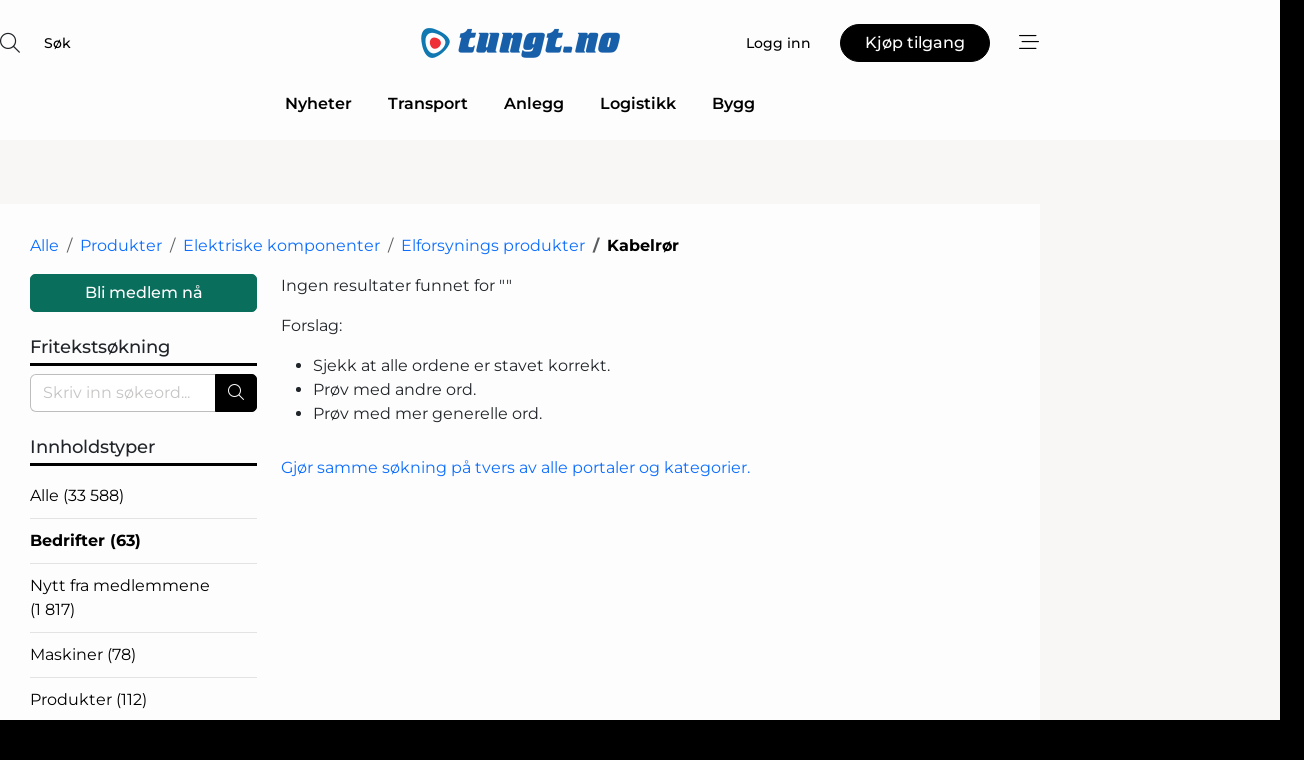

--- FILE ---
content_type: text/html; charset=utf-8
request_url: https://www.google.com/recaptcha/api2/anchor?ar=1&k=6LfvluMUAAAAAKrWe-w82Aiglba0j5qSJofbFoXR&co=aHR0cHM6Ly93d3cudHVuZ3Qubm86NDQz&hl=no&v=PoyoqOPhxBO7pBk68S4YbpHZ&size=normal&anchor-ms=20000&execute-ms=30000&cb=oa6wcscd8or9
body_size: 49576
content:
<!DOCTYPE HTML><html dir="ltr" lang="no"><head><meta http-equiv="Content-Type" content="text/html; charset=UTF-8">
<meta http-equiv="X-UA-Compatible" content="IE=edge">
<title>reCAPTCHA</title>
<style type="text/css">
/* cyrillic-ext */
@font-face {
  font-family: 'Roboto';
  font-style: normal;
  font-weight: 400;
  font-stretch: 100%;
  src: url(//fonts.gstatic.com/s/roboto/v48/KFO7CnqEu92Fr1ME7kSn66aGLdTylUAMa3GUBHMdazTgWw.woff2) format('woff2');
  unicode-range: U+0460-052F, U+1C80-1C8A, U+20B4, U+2DE0-2DFF, U+A640-A69F, U+FE2E-FE2F;
}
/* cyrillic */
@font-face {
  font-family: 'Roboto';
  font-style: normal;
  font-weight: 400;
  font-stretch: 100%;
  src: url(//fonts.gstatic.com/s/roboto/v48/KFO7CnqEu92Fr1ME7kSn66aGLdTylUAMa3iUBHMdazTgWw.woff2) format('woff2');
  unicode-range: U+0301, U+0400-045F, U+0490-0491, U+04B0-04B1, U+2116;
}
/* greek-ext */
@font-face {
  font-family: 'Roboto';
  font-style: normal;
  font-weight: 400;
  font-stretch: 100%;
  src: url(//fonts.gstatic.com/s/roboto/v48/KFO7CnqEu92Fr1ME7kSn66aGLdTylUAMa3CUBHMdazTgWw.woff2) format('woff2');
  unicode-range: U+1F00-1FFF;
}
/* greek */
@font-face {
  font-family: 'Roboto';
  font-style: normal;
  font-weight: 400;
  font-stretch: 100%;
  src: url(//fonts.gstatic.com/s/roboto/v48/KFO7CnqEu92Fr1ME7kSn66aGLdTylUAMa3-UBHMdazTgWw.woff2) format('woff2');
  unicode-range: U+0370-0377, U+037A-037F, U+0384-038A, U+038C, U+038E-03A1, U+03A3-03FF;
}
/* math */
@font-face {
  font-family: 'Roboto';
  font-style: normal;
  font-weight: 400;
  font-stretch: 100%;
  src: url(//fonts.gstatic.com/s/roboto/v48/KFO7CnqEu92Fr1ME7kSn66aGLdTylUAMawCUBHMdazTgWw.woff2) format('woff2');
  unicode-range: U+0302-0303, U+0305, U+0307-0308, U+0310, U+0312, U+0315, U+031A, U+0326-0327, U+032C, U+032F-0330, U+0332-0333, U+0338, U+033A, U+0346, U+034D, U+0391-03A1, U+03A3-03A9, U+03B1-03C9, U+03D1, U+03D5-03D6, U+03F0-03F1, U+03F4-03F5, U+2016-2017, U+2034-2038, U+203C, U+2040, U+2043, U+2047, U+2050, U+2057, U+205F, U+2070-2071, U+2074-208E, U+2090-209C, U+20D0-20DC, U+20E1, U+20E5-20EF, U+2100-2112, U+2114-2115, U+2117-2121, U+2123-214F, U+2190, U+2192, U+2194-21AE, U+21B0-21E5, U+21F1-21F2, U+21F4-2211, U+2213-2214, U+2216-22FF, U+2308-230B, U+2310, U+2319, U+231C-2321, U+2336-237A, U+237C, U+2395, U+239B-23B7, U+23D0, U+23DC-23E1, U+2474-2475, U+25AF, U+25B3, U+25B7, U+25BD, U+25C1, U+25CA, U+25CC, U+25FB, U+266D-266F, U+27C0-27FF, U+2900-2AFF, U+2B0E-2B11, U+2B30-2B4C, U+2BFE, U+3030, U+FF5B, U+FF5D, U+1D400-1D7FF, U+1EE00-1EEFF;
}
/* symbols */
@font-face {
  font-family: 'Roboto';
  font-style: normal;
  font-weight: 400;
  font-stretch: 100%;
  src: url(//fonts.gstatic.com/s/roboto/v48/KFO7CnqEu92Fr1ME7kSn66aGLdTylUAMaxKUBHMdazTgWw.woff2) format('woff2');
  unicode-range: U+0001-000C, U+000E-001F, U+007F-009F, U+20DD-20E0, U+20E2-20E4, U+2150-218F, U+2190, U+2192, U+2194-2199, U+21AF, U+21E6-21F0, U+21F3, U+2218-2219, U+2299, U+22C4-22C6, U+2300-243F, U+2440-244A, U+2460-24FF, U+25A0-27BF, U+2800-28FF, U+2921-2922, U+2981, U+29BF, U+29EB, U+2B00-2BFF, U+4DC0-4DFF, U+FFF9-FFFB, U+10140-1018E, U+10190-1019C, U+101A0, U+101D0-101FD, U+102E0-102FB, U+10E60-10E7E, U+1D2C0-1D2D3, U+1D2E0-1D37F, U+1F000-1F0FF, U+1F100-1F1AD, U+1F1E6-1F1FF, U+1F30D-1F30F, U+1F315, U+1F31C, U+1F31E, U+1F320-1F32C, U+1F336, U+1F378, U+1F37D, U+1F382, U+1F393-1F39F, U+1F3A7-1F3A8, U+1F3AC-1F3AF, U+1F3C2, U+1F3C4-1F3C6, U+1F3CA-1F3CE, U+1F3D4-1F3E0, U+1F3ED, U+1F3F1-1F3F3, U+1F3F5-1F3F7, U+1F408, U+1F415, U+1F41F, U+1F426, U+1F43F, U+1F441-1F442, U+1F444, U+1F446-1F449, U+1F44C-1F44E, U+1F453, U+1F46A, U+1F47D, U+1F4A3, U+1F4B0, U+1F4B3, U+1F4B9, U+1F4BB, U+1F4BF, U+1F4C8-1F4CB, U+1F4D6, U+1F4DA, U+1F4DF, U+1F4E3-1F4E6, U+1F4EA-1F4ED, U+1F4F7, U+1F4F9-1F4FB, U+1F4FD-1F4FE, U+1F503, U+1F507-1F50B, U+1F50D, U+1F512-1F513, U+1F53E-1F54A, U+1F54F-1F5FA, U+1F610, U+1F650-1F67F, U+1F687, U+1F68D, U+1F691, U+1F694, U+1F698, U+1F6AD, U+1F6B2, U+1F6B9-1F6BA, U+1F6BC, U+1F6C6-1F6CF, U+1F6D3-1F6D7, U+1F6E0-1F6EA, U+1F6F0-1F6F3, U+1F6F7-1F6FC, U+1F700-1F7FF, U+1F800-1F80B, U+1F810-1F847, U+1F850-1F859, U+1F860-1F887, U+1F890-1F8AD, U+1F8B0-1F8BB, U+1F8C0-1F8C1, U+1F900-1F90B, U+1F93B, U+1F946, U+1F984, U+1F996, U+1F9E9, U+1FA00-1FA6F, U+1FA70-1FA7C, U+1FA80-1FA89, U+1FA8F-1FAC6, U+1FACE-1FADC, U+1FADF-1FAE9, U+1FAF0-1FAF8, U+1FB00-1FBFF;
}
/* vietnamese */
@font-face {
  font-family: 'Roboto';
  font-style: normal;
  font-weight: 400;
  font-stretch: 100%;
  src: url(//fonts.gstatic.com/s/roboto/v48/KFO7CnqEu92Fr1ME7kSn66aGLdTylUAMa3OUBHMdazTgWw.woff2) format('woff2');
  unicode-range: U+0102-0103, U+0110-0111, U+0128-0129, U+0168-0169, U+01A0-01A1, U+01AF-01B0, U+0300-0301, U+0303-0304, U+0308-0309, U+0323, U+0329, U+1EA0-1EF9, U+20AB;
}
/* latin-ext */
@font-face {
  font-family: 'Roboto';
  font-style: normal;
  font-weight: 400;
  font-stretch: 100%;
  src: url(//fonts.gstatic.com/s/roboto/v48/KFO7CnqEu92Fr1ME7kSn66aGLdTylUAMa3KUBHMdazTgWw.woff2) format('woff2');
  unicode-range: U+0100-02BA, U+02BD-02C5, U+02C7-02CC, U+02CE-02D7, U+02DD-02FF, U+0304, U+0308, U+0329, U+1D00-1DBF, U+1E00-1E9F, U+1EF2-1EFF, U+2020, U+20A0-20AB, U+20AD-20C0, U+2113, U+2C60-2C7F, U+A720-A7FF;
}
/* latin */
@font-face {
  font-family: 'Roboto';
  font-style: normal;
  font-weight: 400;
  font-stretch: 100%;
  src: url(//fonts.gstatic.com/s/roboto/v48/KFO7CnqEu92Fr1ME7kSn66aGLdTylUAMa3yUBHMdazQ.woff2) format('woff2');
  unicode-range: U+0000-00FF, U+0131, U+0152-0153, U+02BB-02BC, U+02C6, U+02DA, U+02DC, U+0304, U+0308, U+0329, U+2000-206F, U+20AC, U+2122, U+2191, U+2193, U+2212, U+2215, U+FEFF, U+FFFD;
}
/* cyrillic-ext */
@font-face {
  font-family: 'Roboto';
  font-style: normal;
  font-weight: 500;
  font-stretch: 100%;
  src: url(//fonts.gstatic.com/s/roboto/v48/KFO7CnqEu92Fr1ME7kSn66aGLdTylUAMa3GUBHMdazTgWw.woff2) format('woff2');
  unicode-range: U+0460-052F, U+1C80-1C8A, U+20B4, U+2DE0-2DFF, U+A640-A69F, U+FE2E-FE2F;
}
/* cyrillic */
@font-face {
  font-family: 'Roboto';
  font-style: normal;
  font-weight: 500;
  font-stretch: 100%;
  src: url(//fonts.gstatic.com/s/roboto/v48/KFO7CnqEu92Fr1ME7kSn66aGLdTylUAMa3iUBHMdazTgWw.woff2) format('woff2');
  unicode-range: U+0301, U+0400-045F, U+0490-0491, U+04B0-04B1, U+2116;
}
/* greek-ext */
@font-face {
  font-family: 'Roboto';
  font-style: normal;
  font-weight: 500;
  font-stretch: 100%;
  src: url(//fonts.gstatic.com/s/roboto/v48/KFO7CnqEu92Fr1ME7kSn66aGLdTylUAMa3CUBHMdazTgWw.woff2) format('woff2');
  unicode-range: U+1F00-1FFF;
}
/* greek */
@font-face {
  font-family: 'Roboto';
  font-style: normal;
  font-weight: 500;
  font-stretch: 100%;
  src: url(//fonts.gstatic.com/s/roboto/v48/KFO7CnqEu92Fr1ME7kSn66aGLdTylUAMa3-UBHMdazTgWw.woff2) format('woff2');
  unicode-range: U+0370-0377, U+037A-037F, U+0384-038A, U+038C, U+038E-03A1, U+03A3-03FF;
}
/* math */
@font-face {
  font-family: 'Roboto';
  font-style: normal;
  font-weight: 500;
  font-stretch: 100%;
  src: url(//fonts.gstatic.com/s/roboto/v48/KFO7CnqEu92Fr1ME7kSn66aGLdTylUAMawCUBHMdazTgWw.woff2) format('woff2');
  unicode-range: U+0302-0303, U+0305, U+0307-0308, U+0310, U+0312, U+0315, U+031A, U+0326-0327, U+032C, U+032F-0330, U+0332-0333, U+0338, U+033A, U+0346, U+034D, U+0391-03A1, U+03A3-03A9, U+03B1-03C9, U+03D1, U+03D5-03D6, U+03F0-03F1, U+03F4-03F5, U+2016-2017, U+2034-2038, U+203C, U+2040, U+2043, U+2047, U+2050, U+2057, U+205F, U+2070-2071, U+2074-208E, U+2090-209C, U+20D0-20DC, U+20E1, U+20E5-20EF, U+2100-2112, U+2114-2115, U+2117-2121, U+2123-214F, U+2190, U+2192, U+2194-21AE, U+21B0-21E5, U+21F1-21F2, U+21F4-2211, U+2213-2214, U+2216-22FF, U+2308-230B, U+2310, U+2319, U+231C-2321, U+2336-237A, U+237C, U+2395, U+239B-23B7, U+23D0, U+23DC-23E1, U+2474-2475, U+25AF, U+25B3, U+25B7, U+25BD, U+25C1, U+25CA, U+25CC, U+25FB, U+266D-266F, U+27C0-27FF, U+2900-2AFF, U+2B0E-2B11, U+2B30-2B4C, U+2BFE, U+3030, U+FF5B, U+FF5D, U+1D400-1D7FF, U+1EE00-1EEFF;
}
/* symbols */
@font-face {
  font-family: 'Roboto';
  font-style: normal;
  font-weight: 500;
  font-stretch: 100%;
  src: url(//fonts.gstatic.com/s/roboto/v48/KFO7CnqEu92Fr1ME7kSn66aGLdTylUAMaxKUBHMdazTgWw.woff2) format('woff2');
  unicode-range: U+0001-000C, U+000E-001F, U+007F-009F, U+20DD-20E0, U+20E2-20E4, U+2150-218F, U+2190, U+2192, U+2194-2199, U+21AF, U+21E6-21F0, U+21F3, U+2218-2219, U+2299, U+22C4-22C6, U+2300-243F, U+2440-244A, U+2460-24FF, U+25A0-27BF, U+2800-28FF, U+2921-2922, U+2981, U+29BF, U+29EB, U+2B00-2BFF, U+4DC0-4DFF, U+FFF9-FFFB, U+10140-1018E, U+10190-1019C, U+101A0, U+101D0-101FD, U+102E0-102FB, U+10E60-10E7E, U+1D2C0-1D2D3, U+1D2E0-1D37F, U+1F000-1F0FF, U+1F100-1F1AD, U+1F1E6-1F1FF, U+1F30D-1F30F, U+1F315, U+1F31C, U+1F31E, U+1F320-1F32C, U+1F336, U+1F378, U+1F37D, U+1F382, U+1F393-1F39F, U+1F3A7-1F3A8, U+1F3AC-1F3AF, U+1F3C2, U+1F3C4-1F3C6, U+1F3CA-1F3CE, U+1F3D4-1F3E0, U+1F3ED, U+1F3F1-1F3F3, U+1F3F5-1F3F7, U+1F408, U+1F415, U+1F41F, U+1F426, U+1F43F, U+1F441-1F442, U+1F444, U+1F446-1F449, U+1F44C-1F44E, U+1F453, U+1F46A, U+1F47D, U+1F4A3, U+1F4B0, U+1F4B3, U+1F4B9, U+1F4BB, U+1F4BF, U+1F4C8-1F4CB, U+1F4D6, U+1F4DA, U+1F4DF, U+1F4E3-1F4E6, U+1F4EA-1F4ED, U+1F4F7, U+1F4F9-1F4FB, U+1F4FD-1F4FE, U+1F503, U+1F507-1F50B, U+1F50D, U+1F512-1F513, U+1F53E-1F54A, U+1F54F-1F5FA, U+1F610, U+1F650-1F67F, U+1F687, U+1F68D, U+1F691, U+1F694, U+1F698, U+1F6AD, U+1F6B2, U+1F6B9-1F6BA, U+1F6BC, U+1F6C6-1F6CF, U+1F6D3-1F6D7, U+1F6E0-1F6EA, U+1F6F0-1F6F3, U+1F6F7-1F6FC, U+1F700-1F7FF, U+1F800-1F80B, U+1F810-1F847, U+1F850-1F859, U+1F860-1F887, U+1F890-1F8AD, U+1F8B0-1F8BB, U+1F8C0-1F8C1, U+1F900-1F90B, U+1F93B, U+1F946, U+1F984, U+1F996, U+1F9E9, U+1FA00-1FA6F, U+1FA70-1FA7C, U+1FA80-1FA89, U+1FA8F-1FAC6, U+1FACE-1FADC, U+1FADF-1FAE9, U+1FAF0-1FAF8, U+1FB00-1FBFF;
}
/* vietnamese */
@font-face {
  font-family: 'Roboto';
  font-style: normal;
  font-weight: 500;
  font-stretch: 100%;
  src: url(//fonts.gstatic.com/s/roboto/v48/KFO7CnqEu92Fr1ME7kSn66aGLdTylUAMa3OUBHMdazTgWw.woff2) format('woff2');
  unicode-range: U+0102-0103, U+0110-0111, U+0128-0129, U+0168-0169, U+01A0-01A1, U+01AF-01B0, U+0300-0301, U+0303-0304, U+0308-0309, U+0323, U+0329, U+1EA0-1EF9, U+20AB;
}
/* latin-ext */
@font-face {
  font-family: 'Roboto';
  font-style: normal;
  font-weight: 500;
  font-stretch: 100%;
  src: url(//fonts.gstatic.com/s/roboto/v48/KFO7CnqEu92Fr1ME7kSn66aGLdTylUAMa3KUBHMdazTgWw.woff2) format('woff2');
  unicode-range: U+0100-02BA, U+02BD-02C5, U+02C7-02CC, U+02CE-02D7, U+02DD-02FF, U+0304, U+0308, U+0329, U+1D00-1DBF, U+1E00-1E9F, U+1EF2-1EFF, U+2020, U+20A0-20AB, U+20AD-20C0, U+2113, U+2C60-2C7F, U+A720-A7FF;
}
/* latin */
@font-face {
  font-family: 'Roboto';
  font-style: normal;
  font-weight: 500;
  font-stretch: 100%;
  src: url(//fonts.gstatic.com/s/roboto/v48/KFO7CnqEu92Fr1ME7kSn66aGLdTylUAMa3yUBHMdazQ.woff2) format('woff2');
  unicode-range: U+0000-00FF, U+0131, U+0152-0153, U+02BB-02BC, U+02C6, U+02DA, U+02DC, U+0304, U+0308, U+0329, U+2000-206F, U+20AC, U+2122, U+2191, U+2193, U+2212, U+2215, U+FEFF, U+FFFD;
}
/* cyrillic-ext */
@font-face {
  font-family: 'Roboto';
  font-style: normal;
  font-weight: 900;
  font-stretch: 100%;
  src: url(//fonts.gstatic.com/s/roboto/v48/KFO7CnqEu92Fr1ME7kSn66aGLdTylUAMa3GUBHMdazTgWw.woff2) format('woff2');
  unicode-range: U+0460-052F, U+1C80-1C8A, U+20B4, U+2DE0-2DFF, U+A640-A69F, U+FE2E-FE2F;
}
/* cyrillic */
@font-face {
  font-family: 'Roboto';
  font-style: normal;
  font-weight: 900;
  font-stretch: 100%;
  src: url(//fonts.gstatic.com/s/roboto/v48/KFO7CnqEu92Fr1ME7kSn66aGLdTylUAMa3iUBHMdazTgWw.woff2) format('woff2');
  unicode-range: U+0301, U+0400-045F, U+0490-0491, U+04B0-04B1, U+2116;
}
/* greek-ext */
@font-face {
  font-family: 'Roboto';
  font-style: normal;
  font-weight: 900;
  font-stretch: 100%;
  src: url(//fonts.gstatic.com/s/roboto/v48/KFO7CnqEu92Fr1ME7kSn66aGLdTylUAMa3CUBHMdazTgWw.woff2) format('woff2');
  unicode-range: U+1F00-1FFF;
}
/* greek */
@font-face {
  font-family: 'Roboto';
  font-style: normal;
  font-weight: 900;
  font-stretch: 100%;
  src: url(//fonts.gstatic.com/s/roboto/v48/KFO7CnqEu92Fr1ME7kSn66aGLdTylUAMa3-UBHMdazTgWw.woff2) format('woff2');
  unicode-range: U+0370-0377, U+037A-037F, U+0384-038A, U+038C, U+038E-03A1, U+03A3-03FF;
}
/* math */
@font-face {
  font-family: 'Roboto';
  font-style: normal;
  font-weight: 900;
  font-stretch: 100%;
  src: url(//fonts.gstatic.com/s/roboto/v48/KFO7CnqEu92Fr1ME7kSn66aGLdTylUAMawCUBHMdazTgWw.woff2) format('woff2');
  unicode-range: U+0302-0303, U+0305, U+0307-0308, U+0310, U+0312, U+0315, U+031A, U+0326-0327, U+032C, U+032F-0330, U+0332-0333, U+0338, U+033A, U+0346, U+034D, U+0391-03A1, U+03A3-03A9, U+03B1-03C9, U+03D1, U+03D5-03D6, U+03F0-03F1, U+03F4-03F5, U+2016-2017, U+2034-2038, U+203C, U+2040, U+2043, U+2047, U+2050, U+2057, U+205F, U+2070-2071, U+2074-208E, U+2090-209C, U+20D0-20DC, U+20E1, U+20E5-20EF, U+2100-2112, U+2114-2115, U+2117-2121, U+2123-214F, U+2190, U+2192, U+2194-21AE, U+21B0-21E5, U+21F1-21F2, U+21F4-2211, U+2213-2214, U+2216-22FF, U+2308-230B, U+2310, U+2319, U+231C-2321, U+2336-237A, U+237C, U+2395, U+239B-23B7, U+23D0, U+23DC-23E1, U+2474-2475, U+25AF, U+25B3, U+25B7, U+25BD, U+25C1, U+25CA, U+25CC, U+25FB, U+266D-266F, U+27C0-27FF, U+2900-2AFF, U+2B0E-2B11, U+2B30-2B4C, U+2BFE, U+3030, U+FF5B, U+FF5D, U+1D400-1D7FF, U+1EE00-1EEFF;
}
/* symbols */
@font-face {
  font-family: 'Roboto';
  font-style: normal;
  font-weight: 900;
  font-stretch: 100%;
  src: url(//fonts.gstatic.com/s/roboto/v48/KFO7CnqEu92Fr1ME7kSn66aGLdTylUAMaxKUBHMdazTgWw.woff2) format('woff2');
  unicode-range: U+0001-000C, U+000E-001F, U+007F-009F, U+20DD-20E0, U+20E2-20E4, U+2150-218F, U+2190, U+2192, U+2194-2199, U+21AF, U+21E6-21F0, U+21F3, U+2218-2219, U+2299, U+22C4-22C6, U+2300-243F, U+2440-244A, U+2460-24FF, U+25A0-27BF, U+2800-28FF, U+2921-2922, U+2981, U+29BF, U+29EB, U+2B00-2BFF, U+4DC0-4DFF, U+FFF9-FFFB, U+10140-1018E, U+10190-1019C, U+101A0, U+101D0-101FD, U+102E0-102FB, U+10E60-10E7E, U+1D2C0-1D2D3, U+1D2E0-1D37F, U+1F000-1F0FF, U+1F100-1F1AD, U+1F1E6-1F1FF, U+1F30D-1F30F, U+1F315, U+1F31C, U+1F31E, U+1F320-1F32C, U+1F336, U+1F378, U+1F37D, U+1F382, U+1F393-1F39F, U+1F3A7-1F3A8, U+1F3AC-1F3AF, U+1F3C2, U+1F3C4-1F3C6, U+1F3CA-1F3CE, U+1F3D4-1F3E0, U+1F3ED, U+1F3F1-1F3F3, U+1F3F5-1F3F7, U+1F408, U+1F415, U+1F41F, U+1F426, U+1F43F, U+1F441-1F442, U+1F444, U+1F446-1F449, U+1F44C-1F44E, U+1F453, U+1F46A, U+1F47D, U+1F4A3, U+1F4B0, U+1F4B3, U+1F4B9, U+1F4BB, U+1F4BF, U+1F4C8-1F4CB, U+1F4D6, U+1F4DA, U+1F4DF, U+1F4E3-1F4E6, U+1F4EA-1F4ED, U+1F4F7, U+1F4F9-1F4FB, U+1F4FD-1F4FE, U+1F503, U+1F507-1F50B, U+1F50D, U+1F512-1F513, U+1F53E-1F54A, U+1F54F-1F5FA, U+1F610, U+1F650-1F67F, U+1F687, U+1F68D, U+1F691, U+1F694, U+1F698, U+1F6AD, U+1F6B2, U+1F6B9-1F6BA, U+1F6BC, U+1F6C6-1F6CF, U+1F6D3-1F6D7, U+1F6E0-1F6EA, U+1F6F0-1F6F3, U+1F6F7-1F6FC, U+1F700-1F7FF, U+1F800-1F80B, U+1F810-1F847, U+1F850-1F859, U+1F860-1F887, U+1F890-1F8AD, U+1F8B0-1F8BB, U+1F8C0-1F8C1, U+1F900-1F90B, U+1F93B, U+1F946, U+1F984, U+1F996, U+1F9E9, U+1FA00-1FA6F, U+1FA70-1FA7C, U+1FA80-1FA89, U+1FA8F-1FAC6, U+1FACE-1FADC, U+1FADF-1FAE9, U+1FAF0-1FAF8, U+1FB00-1FBFF;
}
/* vietnamese */
@font-face {
  font-family: 'Roboto';
  font-style: normal;
  font-weight: 900;
  font-stretch: 100%;
  src: url(//fonts.gstatic.com/s/roboto/v48/KFO7CnqEu92Fr1ME7kSn66aGLdTylUAMa3OUBHMdazTgWw.woff2) format('woff2');
  unicode-range: U+0102-0103, U+0110-0111, U+0128-0129, U+0168-0169, U+01A0-01A1, U+01AF-01B0, U+0300-0301, U+0303-0304, U+0308-0309, U+0323, U+0329, U+1EA0-1EF9, U+20AB;
}
/* latin-ext */
@font-face {
  font-family: 'Roboto';
  font-style: normal;
  font-weight: 900;
  font-stretch: 100%;
  src: url(//fonts.gstatic.com/s/roboto/v48/KFO7CnqEu92Fr1ME7kSn66aGLdTylUAMa3KUBHMdazTgWw.woff2) format('woff2');
  unicode-range: U+0100-02BA, U+02BD-02C5, U+02C7-02CC, U+02CE-02D7, U+02DD-02FF, U+0304, U+0308, U+0329, U+1D00-1DBF, U+1E00-1E9F, U+1EF2-1EFF, U+2020, U+20A0-20AB, U+20AD-20C0, U+2113, U+2C60-2C7F, U+A720-A7FF;
}
/* latin */
@font-face {
  font-family: 'Roboto';
  font-style: normal;
  font-weight: 900;
  font-stretch: 100%;
  src: url(//fonts.gstatic.com/s/roboto/v48/KFO7CnqEu92Fr1ME7kSn66aGLdTylUAMa3yUBHMdazQ.woff2) format('woff2');
  unicode-range: U+0000-00FF, U+0131, U+0152-0153, U+02BB-02BC, U+02C6, U+02DA, U+02DC, U+0304, U+0308, U+0329, U+2000-206F, U+20AC, U+2122, U+2191, U+2193, U+2212, U+2215, U+FEFF, U+FFFD;
}

</style>
<link rel="stylesheet" type="text/css" href="https://www.gstatic.com/recaptcha/releases/PoyoqOPhxBO7pBk68S4YbpHZ/styles__ltr.css">
<script nonce="qZrkLeFtlF5ENNvh1Bj1jg" type="text/javascript">window['__recaptcha_api'] = 'https://www.google.com/recaptcha/api2/';</script>
<script type="text/javascript" src="https://www.gstatic.com/recaptcha/releases/PoyoqOPhxBO7pBk68S4YbpHZ/recaptcha__no.js" nonce="qZrkLeFtlF5ENNvh1Bj1jg">
      
    </script></head>
<body><div id="rc-anchor-alert" class="rc-anchor-alert"></div>
<input type="hidden" id="recaptcha-token" value="[base64]">
<script type="text/javascript" nonce="qZrkLeFtlF5ENNvh1Bj1jg">
      recaptcha.anchor.Main.init("[\x22ainput\x22,[\x22bgdata\x22,\x22\x22,\[base64]/[base64]/MjU1Ong/[base64]/[base64]/[base64]/[base64]/[base64]/[base64]/[base64]/[base64]/[base64]/[base64]/[base64]/[base64]/[base64]/[base64]/[base64]\\u003d\x22,\[base64]\\u003d\\u003d\x22,\x22wo5WIsKyw4Fqw5vDkG1+w5tqXsKeRzxKwrTCrsO+asOhwrwGCj4bGcK+GU/DnThXwqrDpsOFDWjCkCLCg8OLDsK4RsK5TsOjwobCnV4Cwp8AwrPDmWDCgsOvK8OowozDlcOEw6YWwpV5w74jPjjCvMKqNcKLAcOTUkDDg0fDqMKzw6XDr1Irwr1Bw5vDmcOKwrZ2wojCusKcVcKgZcK/McKhdG3DkWd5wpbDvWpPSSTCnMOSRm9RBMOfIMKIw69xTU/DqcKyK8OhWCnDgVfCicKNw5LChWZhwrcbwo9Aw5XDggfCtMKRFRA6wqI4wrLDi8KWwqLCj8O4wr5XwoTDksKNw7XDt8K2wrvDgCXCl3BoNSgzwqfDt8Obw70hTkQcejLDnC0/AcKvw5cGw7DDgsKIw6HDjcOiw64tw5kfAMOAwrUGw4d8CcO0wpzConnCicOSw6zDksOfHsKyYsOPwptkGsOXUsOva2XCgcKew5HDvDjCk8KQwpMZwrXCo8KLwojCgnRqwqPDiMOtBMOWS8OhOcOWEcOuw7FZwpXCrsOcw4/CmMOAw4HDjcOPU8K5w4QHw5ZuFsKYw6sxwozDuAQfT2Ujw6BTwqlyEglVecOcwpbCt8Kjw6rCiQnDgRw0IMOYZ8OSQsOOw63CiMOVQwnDs0t/JTvDncOWL8O+HGAbeMOCIUjDm8OSP8KgwrbCpsOGK8KIw5LDt3rDghvCplvCqMOzw7PDiMKwN0MMDUxMBxzCqcOAw6XCoMKCwpzDq8ObfcKNCTlPKW06wrYNZ8OLJDfDs8KRwo0Rw5/[base64]/Cn8OxwqhBKcKQwpzDr8OdQsOwf8KfwrXCqsKFwp7DihZyw7XCqMKbWsKzecK4YcKhGUvCiWXDncO2CcOBJRIdwo5uwrLCv0bDm30PCMKNFn7Cj28rwro8M2zDuSnCjn/CkW/[base64]/DiEIeWMOmfcKJZcKODMOdDARFVMO5w7rDucOVw4LCtMKxW1hwaMKmV3V7wq/Du8O1wqnCtMKbPcOnCTdgfD54WE1ke8O4E8KJwpnClMKjwqcLw5fCp8O5w6YlSMOOQMOiXMOqw7IFw6/ChMO+wozDqcO4woUYZFLCt2DCrcOpYU/[base64]/DrQDClMOiH2NPEsOndcOvNBYww7Ytw5BKwpQSwqELwpnCuzPDpsOjKcKIw7VPw4rCu8KrSsKOw7zDmgF9SSvDhDDCgsOHMsKvC8KEOw9Tw6s5w7HDkFIgwp/Dpn9pa8OnS0bCq8OyJMO6YydRNMOXwoQWw5Uxw5LCnz7DphlAw7Rqf0bCrsOzw5jDscKCwrc1LAoew6FywrzDjsOJwooHwqo6wqnCkm5lw4xww6kDwooUw7cdw6TCjsKtMFDCk0cuwphRfyotwqXCqcOrPMKaBk/DlMKjVcKywrPDvsOMB8KLw6bCqcOGwo1Mw5w+B8Kmw6UNwr0tDWNiQUh2PcKVamvDqsKfXMOGUcKyw4Qlw41JaiwnRMORwqTDqA0uDsK/w5HCqMOpwo7DggwSwrvCsVllwpgYw6QEw7rDmMO9wpg9VMKbGWo/fTXCsyNjw6VKBnROw7rCvsKmw7zCmHsBw7zDl8OuKw/CpsOUw5DDjMOcwoPCkl/DvcKRecONHcKXwoXCgMKGw4rCr8KPw4bCiMK4wr9LTB40wrfDun7CripTYcKkbMKfwrHCs8O+w6UZwrDCvsKnw7YrQg9NJxV+wpRlw7vDtcOyScKxGSDCs8KFwrXDj8OtGsOXZ8KEBMKmcsKKdivDlSLCnSHDu3/[base64]/[base64]/[base64]/Don3DvMO9NiYJJgXCusK2woc1NFzDrcOZQSvCjB/[base64]/ChMO0CGzDjSbCvyjCmlFMT0o6RGhxw657LcKldsOgw4hmdXHCtMOMw7XDlyjCh8OTUwNzIh/DmsK7wpY+w5EpwqvDiGV8T8K5FcKhZ2rCqm8zworDi8ONwp80w6dDesOLw7J2w4s4woQET8K1w7nDl8KBAMOrKT3CjTpKwr/CgxLDgcKPw7NTPMK5w7nCkjE0QULDgQc8T2vDjX9jw4bCk8OGwq5ITzJIC8OEwoHCmcOvYMKsw4ZlwqwrasODwqAHfsK9C08zcW1Gwq7Cq8O6wofCi8OWPjcEwq91cMKUcA/CiTHCsMKTwp4RLnIhwoxRw7RrMsOWA8Ohw6oPaGtDfRXCkcOeWsONJcKkEsO3wqAmw7g2w5vCjcO6wrJPA07CsMOMw6I1PzHDh8O6w6PDisOXw5Y6w6ZLUk3CuADCsRTDlsOSw53CgjEbWMKlwozDh1JoKA/Csw0HwoFGJMKqXQZRRjLDgWxaw5FpwpTDtATDvXoSwqx+dWjCvlbDnsONwqx2bWbDkMK2wqnCuMOlw7ohRcK4UDTDisOONStLw58rfzdsacOALcOOOTrDkCgbUnDCrmNBwpJ0M2zDi8OlD8O2wq3DmEnCisOsw5bCmcKyNQI+wr/[base64]/CvmLCikHDg8OkDnnDmH3Cr3QRw5chBiTCk8OPw44OKMOBwqDDj2rDp3jCujNJRcOJSsOre8OJJiZwHH9Lw6B2wrTDmlFwG8KCw6zDt8KiwpBNccOSGsOUw7Ysw78tK8K+wqPDjQ7CvTrCtMO/MAnCqMOPMsKzwrfCmzYZGFvDhS7CpsOtw4x9IsOTFsK3wrMzw4FQd3bCrsO+OsKjCQFbw6HDu21dw7ZcdmjCjzwlw71wwp9hw4VPagLCmw7CicKpw6TDvsOpw6fCt1vClcOyw49hw5FKwpQgY8KiOsOFe8KPKwHCsMKQwo3DrUXCtsO4woImworDtWvDmcKVw7/Dq8OWwoHDh8OiWMKAOsOHXW8Cwqcmw4dfIFfCrXLCiHLCoMOmw4MbbMO2XHsUwo0RMMOHAwYCw63Cr8K7w43Cj8K/w7YLZMOHwrHDkAfDjMOXRcOONjvCn8Oddn7Ci8Kjw7pEwr/[base64]/CnH9CwohPUV/DnAbCnMKpw5nCh3vCmxrDkAdYLMOhwozDj8K9wqrCmRsJwr3DsMO4SH3CncOIw4PChMOhfiIlwozCsAwuM3kKw57DjcO+w5PCqkpyP2XDkDbDiMKdI8KIEWd0w5zDrMKnOMKpwpR4w609w73Ck2/[base64]/w4YjY8KtRSHDtMOLIsKvQR0Xw7LCnyLDi8K9UU0NH8OswrDCmDM2wrDDgsOsw7tIw67CkBZfNMOuUMOhHzHDusKKYhcDwosEVsOPLX3Dh3pywoUdwqRpwo9YdA3CizbCq1/DoyTDvE3DtMODSQl1bCUQwo7DnEJpw5LCsMOFw544wqPDucKwVRkww6g+w6ZJVMKIeV/ClnjCqcKmWgwRQkzDl8OkXD7CtSg4w784wrkALidsDSDDpsO6W1fCscOgesKqasO1w7didsKOWXkTw5fCsC7DmB0cw50zUEJiwqtqw5fDhA3CihQ8G1t+w7DDisKJw6MDwqo8F8KKwr8hwp7CtcOXw6rDvjTDlsOCw6TChk0XEh3ClcOHw6N9XsKow7kHw6/[base64]/dMKTw7bDq3fDjV/Dox47w4FIwo/DrRjDu8K0csKEwrnDisKZw6M0Nx3DryNdwoVvwp5fwopxw6txOMO1RxrCqsOxw6bCvMK+UUdIwqQNdzlBw5fDhl3CnGYZa8O5JXXDrFfDt8K0wpfCqgAnw6DDvMKBw5sQPMKnw77Dv0/CnnLDmkMnw7HDrjDDv1tUXsK4NsKtwoXDoxLDgSPDocOfwoIjwqN/[base64]/ClMKWcMOJw5YIImbCocO4w5TCjsOWWMKCwrk4w594GAILOUVQw7nCi8ORSURORMOsw67CicKxwoJpwovCoUdHJsOswoJAIQfCksOtw7rDmFbDlS3Dh8Kaw597WgFZwpUAw7HDucKow459wrzDqD82wrzCoMOcKHdMwowtw48iw74OwocKKMOjw71JWCobG0/CrWIYGFUMw5TClWdWBkLDnTjCucKlDsOKR0nDgU5/[base64]/[base64]/w4R/wpNOwroFeMOuOgEPXDxCw6sSG2nDhcK8W8KHw6fDkMKmw4QLPXPCiHXDsQQlZU/DtcKdL8KkwqhvS8KSbMOWGcKhwp4ddBYWdz/[base64]/[base64]/CCrDjMObwpEkUR1eFMKtPW5Rw5VTQsKmwo7CpcK8FsKLw4/Dq8KMwpXCmjREw5duwoQvwoPCvMOmbEfCmQnCh8OxTwU+wrxkwoh6acKeWBo4wp/CvcKcw7QLcyUrHsKaZ8KwJcKPQipow7Raw7QETMKOKsK6EsONJ8KLw499wozDtcOiw4zCqm4OHcOfw4EGw67CgsKkwq0awoVOJHlGVcOtw5kVw7IYeCfDt1vDn8OlNijDpcOLwrDDtxzDsi9sUhwsI0jCjEjCh8KPI2hYwr/CpMO+JDdyWcOwIAlTwpZxw7IsCMOpw4TDgzA7wq59H0XCs2DCjcORwoxWHMKacsKew5ETeh7Dp8K2woDDisKaw53Cu8KoID/[base64]/esO8w6Z5N8OTaMOdw4zDjBsKwoDDhcOiSMK7woZyC3s0wpBhw5XCtcOuwq/CvxXDqcOiQD3Cn8O3w4vDrBklw7Jyw65fdsKJwoApw6XCvFkVQSEcwrzDmH7DoWQOwqZzwqDDicKyVsKtwpMywqVxScOxwr1Cw6Fuwp3DhlTCr8OTw5p7JntKw4BHQjDDkULCl3ddeFlXw6NOHDJbwowiJsOXccKUwq/Dq1jDqsK4wqvDrsKTwqBaaS/[base64]/DvDjCocKBR2lFwqQXKg/CnGvDsznCj8KNCC1Nwp3Dk2nCr8OFw5/[base64]/wqTCvcOsw6zDsHnCoQRjGh8VNgVZw5EGHsOkwr5Pwp/[base64]/DjjjDq8OqwqkALz/Dvl/[base64]/wrPCpTFGwos+wrZFw5Yaw5tRbzbCgUUKCMOYw73ChcOnW8KdVz3Dh1kCw5khwqXCqcO4Zhtcw5zCnsKTMXXCgcKKw6jCpGjDrsKKwptVLMKaw5RBTCHDscK3wqHDvxfCrgbDlcOlO2DCp8O2XV3DgcKVw5EZwq7DmXRpwr7CtgDDmwLDl8O2w57DsWsuw4/CvsKZw63DuljCv8K3w4HDkcOQUMKOGlAdJMO6G3sACgEqw64hwp/Dk0bCqyHChcORO1nDvzbCisKZA8KnwrTDpcOvw6cow7rDoGfCq2cTeWYCwqLDgR/DisOrw5TCscKVbsO3w7gWGSNNwoN0B0RaFzNWA8OAZxPDpsOKTQ8Cwr4qw5XDgcKzTMKydxjCrDRMw44aAGrDtFw8W8OYwofDkGrCiHsnQMOTXBF0wq/Dq0kMwp0aSMKrwrrCq8O6IcOBw6zCh1LDtG5kwro3wrDDucKuw69dH8KDw5DDvsKIw4wUesKjCcOxDVPDpjnCtcKHw7xLasOaNcKUw5opL8K2w4DCi1pxw5DDlzvDmDQYFX9wwpMuRMK7w77DvwjDnMKmwonCjC0CAcO4SMK8FmnDoDfCsgYzOTzDk34nK8O5Ix/Du8Olw4gLS13CilrClBjDnsO/[base64]/PMOaw4/Co2JodH3CtiUOw79dw77Do1DCjwMZwqXDosKtw4sZwpXCmmkcBsOEdFwBwoB5H8KLfA7CtsKzSBjDk2Y5wqlER8KaJMOpw408dsKZdQPDhkx3wrsIwrIsTyZRYsOnbsKfwqdESsKFTcOJTXcOwobDvTLDjcKxwpBuCksFbFU3w4fDlsO6w6/CusOpWEDDoW0rUcKYw44DUMOMw6nDoTkqw6XCvsKcFX0AwrdcCMOvc8KGw4UJIEfDn1huU8OuDDbCjcKDLMKjZgHDh0jDuMO3JgYIw75bwpLCiyfDmCfCjCrDhcOXwqXCgMKlFMKFw5t7D8OUw6wbwqhmVsONGi/Cjht7woHDp8K9w5TDj2HCnXrCuztmOsOPSMKlOQ3DoMOlw6lUw6RidzHCjSzCk8KbwrHCs8OAwpbCv8KEwqDDminDqCQ9diHClC9Bw7HDpMOPEk8MGi9fw6TCtsKaw5VsH8KrZsOSMjgcwpTDrcOWwp/CjsKiQ2rChcKpw5lXwqfCrBluV8K/w6FKITTDq8O0PcOvMkvCq1MEbGFqesOgT8Kuwo4jCcO/wrnCnjZhw6rCvMO5w7bDmMOEwp3Ck8KKcMK3fsOkw6pQcMKlwoF8BMOgw4vCgsKvZcOZwqM1D8KRw4xGwrTCi8OfC8OpCnvDjh4gO8K5wpgLwqQxwqxGwqR/w7jDnAhVBcKMIsKdw5oowq7Ds8KIB8ONTH3DqcKtwoLDhcO1wosvAsK9w4bDmw0eN8KLwp0cck9besOlwpFQHg9owow/wq1jwpzDgcKjw6BBw5RQw7jCsB9RY8Kbw7rCnsKLw5/Doi/CnsKwLEkkw5kaEcKGw6xZcFTCiFXCsFcawqDDgh7DvV7Co8KOQMOYwpN0woDCqXPClU3DpMKGJALDqsOIdsKHw53Dpn53AFPCvcOOfk7DuytpwqPDpMOrWE3Ds8OvwroywpAXBMKXIsKEeVXCoi/[base64]/DmhLDggAeUwrCqgAteW7DhAHCnlDDuWnDncKcw4pow5jCk8KGwpwHw44ecU0XwrMtE8OXasOZOMKNwq8vw6UIwqPDiRDDpMKxa8Kgw7TCosOCw6B7X23CsjrDvMOBwrnDpwQmZj9Qw5V/DMKPw5QjTsOYwoVXwr9wb8OebC54wqvDnMKiAsOFwrZHSxTCqQDCqSbDpWktZkzCsFLCm8KXZ2Y5wpJuw5HCuB9WdhoaRsKsNgvCucOySMOuwo9FR8ONwpALw5zDicOXw4MJw5IPw6NGfsKWw485N3XDrSNBw5Zmw7DCm8OAIBU2DcOIESbCkE/CkhpBFDsEwr1Jwq/CrD3DjybDv2F1wq/Clm3DjmxZwrUUwp3CljLDq8K7w7RnGUkdEsK8w7rCjMOzw4XDhcOzwqTCvnsFdMO/[base64]/DrsKKwofDqXNaYA4NTThxA8K4w7VqTX3DnMOCXcKHfArDkDvClwHCpMO+w5vCny/DhMK5wrzCn8OhCMKWMsOqLWrCrm4iZsKVw47DhsOywq7DiMKYw5xSwqJqw7zDjMK/RcKxwqnCtmbCn8Kre3vDpsO8w6U9OyXCo8K4D8OqAMKfw57ChMKgZzXDu3PCoMKNw7EBwpNlw7dRZEkPchpuwrjCqR7DuCteSiVRw4kodz8iH8O7On1Zw4o5ET8mwpESbMKTUsKlfTfDqkTDk8KBw4nCp1/CocOBFjgOTEzCv8K4w5jDrMKLX8OrcMOTw4jCj27DqsOeLFvCucKuI8OpwqDDhsObQyrCogfDhSjDjsOwV8ObeMOxZMK3wroVF8K0wpHCh8OiBhrCqCt8wrLCjnp8woR0wo/CusOCw6MqKcK0w4LDtWTDiEzDosOcIml1W8Odw7zDscOFD0lFwpHChsK9wrE7KMOyw7XCoF0Nw6rChCs8wr/CigR8wr4KLcKgwrp5w5wvTcK8VVzCpHBhSMKawpjCl8ORw7fCmsOww45hVG7CjMO6wp/CphgQUsOjw65fbcOGw6FmU8O/[base64]/wqrCksKAMQXCqFXDqS1pdw/CmsOpwp4Rcx4Qw7jCv19SwonCjMKwLsOCw7Ykwox0wrdbwpZSw4bCgkjCvWDDjBDDux3CohRzDMKdCcKLQB/DrzzDiB0iJ8Knwo/Ct8KIw4c4LsOKPsOJwofClsK1DUrDqcOcwqE1wotdw6/[base64]/ZlrCnMKxw5bDssK5bsOaSsKDw6/[base64]/[base64]/wp/CtMOrw6XDvx9CwrDCsSfDhsKSFHzCrSTDpzTClDJkLMOuJk3Cr01mw4U3wpwgwo/DinU2wrtdwq7DnMOTw6Zewp/DhcK8CjteeMKzfcKaBsKewoPCplXCuwvCmCIdwq/[base64]/TyDCucKOGXTDmnHCnsKhUsKHaE81wpBNYcKMwrbCrG9uOMOzCMKSN0bCkcOzwpdRw6vDgGLDgsKmw7IGfjYTwpDDs8Owwrw1w6V2OMOKFWFuwp/[base64]/DgQPCpSUdTQTDpcKBXMKgbcOfwrvDmFvDigohw4LDtjDCn8K5woYSbMOyw4JnwqYxwo7DjsOkw5jDjcKGGcOkMg0sPMKOL2FfZMK8w7bDrTPClsKKwo7Ck8ODVRvCtxUVB8OKGRjCs8OvFMOKRlrCmsOmRMOpAcKYwp/CuwsPw7Y7woTDmMOWwr5uTijDt8Odw5E2Pzh3w5NrPMOiEgzDsMOBbmN+w4/[base64]/CiGnDr8KjwrXCnMOfwpp9YMKqwpXDk0RfIhzCrR0Qw7oawoogwqPCrF7CtsOXw5jDp0BVwrzDusOoLTrCtcODw7lywo/[base64]/[base64]/CnQpHwq/DgTXDtcO1JwYBwolVCmRrwqrDkH7DscOfD8KpfhUzUsOXwrXCsT7Co8K9B8Kpw67Cug/[base64]/[base64]/DjQfDmlbCtm9cw6VhcQHCmsOpRsKYw7nCt8Kqw77CvEE8LMKVeT/DocKXw57CvQvCpCrCpsOyf8OHYcKPw5x+wqPCujluBDJTw795wrpCC0VaWXZXw4wkw6Fxw7XDtWEVGVrChcK1w7lzwo0RwrLCnMKfw6DDncKKQsOAbQJ6w6F+woQ9w74qwoMKwoXCmxrCoEvDkcOywrN7cmJuwrjDmMKQU8O/[base64]/Do2vCvsOFT2kxwqM7w5QCaMONQgNVw6HCmyfCnsKHEnTCn0zCsy1Zwq/Dr0nCisOzwqXCuDtBb8KeVsK0wq1iScK3w6YPUMKfwpjCsQh8Vg8WKmvDrzhLwoscZ3NUViY8w58Bw6TDrFtBDcOFZjLCnzzCjnXDp8KQPsK/w6UCQCYuw6cMS1ATcMOQbX4DwrLDo3Rtwp5tEsKXECwqF8O7w7rDjcKewqPDgMOONsKMwpEGHcKmw5LDuMOdwp/DkVoqXhvDtXQ6wp7CkWXDiDAnwoAXMcO7wrfDscOAw5HCg8ONCn7DmCU/w7/[base64]/DhVjCghDDvHFWf8Kdw4oBVcKxwqpqcQfDhMOqFCRiN8KWw6nCvAvCjRUfFl9Mw43CusO4RsOOw55GwqhewpQjw5JsNMKMw7/Ds8O7AhDDsMKlwqXCp8OpLnPCr8KJw7DDpUTCkW3CvMKlGgMDZsOKwpdsw5zCsVbDg8KQUMKkbyHCpUPDnMKKLcOKB0YLw4A/asOXwpwvO8OgChIlwpzCj8OhwrFdwrVlczrCvnIjwr3DmcKqwq7DpMKLwo5dHx3ChMKpAUsmwqnDpsKZARY2IcOZwpDCmSfDvMOEQFojwrfCusK+ZcOAUHbCrsO2w43DucKbw4nDi2BVw7lZQjpKw4NtcH8vEV/DqsOuKU3CjFPDlGvClsKYDRbCg8KwOBvCkm7CnV1SJsKJwo3Dqm7DnXIDGU7DgkzDmcKlwoUfKkkgbMOiQsKrwofCpMOVASfDil7Dt8K3KsOEw4/DksOEZm7DuFbDuS1Kw7rCpcOSEsOQbRRnIFPCs8KFZ8OUAcKjUHzCo8KKdcK1VQ7CqjjCrcO5IMKiwoJ0wojCssOTw5DCsTc6ECrDu0dvw67DqcO7Z8Okw5fDlznCk8K4wpjDtcO/OXTCh8OpGGc2woo/IE/DoMOQw7PDicKIan9Zwr88w5fDpgJWw4sYKRnCrQU6w4rDtEvCgS/DrcKgHTfDlcOnwo7DqMKzw5RzeQ4Bw40VN8OpMMODKUrDp8Ogw7bCs8K5HMOCwr16M8OMwr/DuMK/w6h2VsKCV8OADjnCvcOpw6Imwqdsw5jDsk/CrMKbw6vDuwnDscKrw5vDusKED8OGTk1/w4DCggk+QMKlwrnDssKqw6LChMKGUcKNw7/DlsK/[base64]/CjMOReEHCn8Kxw6M5XXbCpMO3woQjw5ZxCcOEXsKiABHDlHE9A8Ocw63DoEohY8OJKsKjw7ZqWcOFwoYkICoRw6g4M0zCl8O4w4QdYgjDmnlrGgnDuxIPDMOSwqHClCAdw73DssKhw5syCMKiwqbDg8OSD8OUw5/DsSDDnT4gcsK1wr16wptFa8K3w4kXecKVw6fCqVN/MA3DhyE+SHFHw4TCoE7ChcK9w6LDpHVRJMKeYgPDkW/DmhfDqibDoBXDq8KTw7fDnlBIwo8WA8OYwpzCiFXCqsOGWcODw6TDiAQ8WU3DlcO5wpTDnVcMFVDDrMK8J8Kww69/wo/DqsK2bg/CiGTCowbCpcKpwrTDl3dBa8OnK8OFAMKCw5V0wpvCuBHDvsO+w54CA8KzQcKfaMKffsKaw79Aw4trwqVSFcOGw7vDjcKcw5lJwrHDvMO7w6BZw4kcwr8Uw5/DhUdTw5scw7vDi8OLwpDCuTrCkVbDvCvChlvCr8OBwp/CksKYwoxlLTYaOk1gSi7CqRzCp8Oaw5PDrsKIZ8KKw6hgGQLCl0cKcSHDmXZlT8OkGcO1OT7CvEzDrAbCt37DhhTCrMKJVF1fw7HCs8OTJUvDtsKoMMO1woBnwp/DlMOJwrDDscORw4TDtsO7FsKTdXjDvsKBbUcSw73DiTXCscK8BMKSwqRHw4rChcKMw6A+wo3CpmA/EMOsw7A3C3URXTgRZ1YYX8OTw4wAUF3Duh/CigoYO1zCnsOyw6tiZlBqwqMpRHt7Dxdfw79kw7Aqwo0GwqfCmRXDiWvDsT/DuA7DlEw/[base64]/CksOGHBcLDgbCq8OKK8OzwqALIcKjYn3CocKiHcKiN0nDgVnCmMO/w4/CmGvClcKpDsO9w7DCuDwTKWvCtzMuwqjDssKeVsOlRcKRQ8Kdw6HDoUjCtMOQwqHCgcKWPnA4w4TCjcOUwqDDiBspQMOlw4PCpzFxwpPDpMKKw43DnsOrw6zDmsOZHMOZwq3Cs3/[base64]/Dm8OsD8KawoDDmivDn8Onw7dWw6YRwoRmwrBNw6LCoiB6w44UbGMnwqLDtMO9w7bClcKLw4PCgMKcw49EQT1zEsK7w6k/RnFYJH5FB1TDusK8wqskV8KXwpoqNMOHf1LDjjzCrsKmw6HCpFMJw73Cpi5dG8OJw6vDoncYMcOpUWLDssKrw5PDp8OnNMOVY8KfwpnCixzDjwZhPhHDk8K6FcKAwrTCoULDpcKSw5pmw4TCkGLCo2fCusOcbMO9wpBrcsOEw4/[base64]/DgMOwwotGUsOYw6hxw5PCu8OHw457GsOuYCbCi8OtwpUDd8KZwq7CjMOyS8K1w5h1w6h3w75KworDocKcwrkUw5LCrCLDlgItwrPCuRjDr0t5dFDDpU/Dh8Ocw4jDqUjCpMKqw6nCi0PDmcOBVcOcw47CnsOPORl8wqDDgcONGmTDinp7w6vDnlE1wq5VdlLCr1w5w68uLC/DgjvDnm/ChXtlHF8yFsK6w5hEBMOWNg7DpcKWwpjDo8OLHcOpWcKAw6TDiBrCksORSHUDw6DCrnrDlsKNC8OpGsOPw6fCtMKHCcKSw4LCncO4ZMOHw4zCmcKrwqDCgcOYTCoHw7TDhyHDu8K/w6FRa8KtwpNzcMOqMcOsPyrCksOCL8OxfMOfwpQQE8OXwpXCgkhCw41KFzEBV8ODURXDv1UgI8KeccO2w5XCvi/CnEbDrFdAw5PCrUIpwqbCswVFBQDDtsO6w6Inw4NHEhXCrFRmwrvCvmI/PG7Dt8O/w7vDlB9zZ8KYw7kJw5nCs8K3wqTDlsOxMcKFwpYZLsO0fMKKSMOjPngCwqjCmcOjEsOkd11vFcOsBh3DlsO7w7UPCDjCiXXCnDDCtsONw7zDmyXClAHCg8OJwo0jw59Fwrcjw6/CicKFwqPDpjoEw54AUG/Cl8O2wplvXlY/Vl1hRDDDssKpaQ4dWFl0fMKCbcOCAMOoKz/[base64]/DjxXCiH/ChVVnwowHe8KAw7QxwpxWw5Z+GsKBw6/[base64]/Crk/DlsOhw58ow6LCusKXOkLCpkQVIMOMfMKbWy7Cth9wJ8OhB0nCuBbDnAoMwpllegnDqCB/w6oRbCLCpnbDj8ONfAzCog/[base64]/WsKxw5lIamFqdsObw7pQDsKBO8KnMEFBEHrCvMOiacOfbA7Cj8OyOB7Cqy7ChS48w7TDlEQdbMOiw57DqHYqXSsMw7nCsMO8TzFvIMOQTsOxwp/CkHXDosOjEMOLw4l7w4rCqMKew7/[base64]/CpMOEDSFbw7EOF8KxG2/Dril3J8Oxw6haw4vDt8K/[base64]/CrcKvwoYWAsKQccOpH2zChsOEP1g1wpJJPnYhT0LCo8Kfwq85Rnl2M8O3worCoEjDjsKrw4Nkw5ltw7fDgsKmERoXScOpexzCimrCgcOjw6xCaXfCmMKQFFzDusK2wr1Mw7dNw5xDKXDDssOoM8KSQMKkSXFXwqzDvVV3Nh7Cn1Q/EcKgCUpZwoDCrsKtPVDDkcKSH8Kmw4TDssOsc8OhwqUQwoDDrcKxA8O/w5XDlsK0b8K9B3zCrz7CvzIUTcKbw5nDgMOgw6Fyw54Df8Ksw5U9Mj/[base64]/DgzbDtcObw7I8w4jDtMK9w7bDmxTDlGDCvgDDpsOswoVuw4BNdMKUwrJEZDkje8OjP3ldesKiw5MQwqrCqTfCjyjDi3vDvsO2worCsD/CrMKtwrTDvzzCscO7w57Cnzg8w6EDw5tVw7EJUFIDRMKGw4Etw6XDl8OBwoDDsMKiSy7CkcOxSCwuecKVUMOFdMKYwoEHC8K2wo5KBAPCqcONwonCkXcPwq/CozPCmV/Csw9KLU48w7HCr1PCh8OZAMODw4peFcKGD8KOwoXCoHE+FVA3WcOgw5VYw6RowooLwp/ChiPCuMKxw6Vow5XDg148w6hHeMOyORrCu8K/woDCmgXDhMKMw7vCsh0rw51FwpA8w6dzw65fc8OHKHbCo1/CoMOIfXfCicKMw7rCuMO6BlJJw5rDpUVXXwPCilbCuAd4wpxpwofCisODLRtewoU6SsKVEA3DqCtKc8KWw7LDvW3ClMOgwo8eWAjCsXl3G1fDq1whwp/Dg2l0w7HCusKlRWDCtsOtw7XCqwZ5C0Bjw6FNcUfCpmASwqjCiMKzwpXDkjTDsMOcSGDCinPClFl0MR0+w604WsOjK8K8w4LDmg3DlFvDklhPUXsdw6YZAMKpwoduw7QpcEhCMsOyYFnCpMO/[base64]/Di8KcCB/CinpiBRlHJVPDvinDi0PDnAU+wqsMwrvDksKnS28fw6XDvcOKw5FpV3fDqcKZXMKxFsOzG8OkwqFjAB4ww4hlwrDDo1nDscOaRsKOw7XCqcKKwo7DrFNOemMsw6xmO8OOw5YNKHrDsx/CqsODw6HDk8KBw4bCt8KdP1/Dr8KcwqPDjwHCr8OyW27CocK/w7bDrGzCs01TwrkcwpXCssOEUSdFdSjDjcOXwpXCncOvdsOYacKkIsKqc8OYEMOFZFvCsCNFYsO3wqzDqsOXwoXDhH9CFsKLwp/CjMOZQ3t5wpfDj8KAFmbCkU4YXAjCiAkmSMOgICjCsCNxSV/DnMOGeHfCqBggwqFSMsObUcKnw4LDl8OywolbwrPCtQ7DosKNw5HCtCUyw5jCu8ObwrIXwpImOMOIw6xcB8OzUjw3woHCicOGw6BNwrA2wqzCnMObacOZOMOQC8K5JMKVw7UIFDfClmfCq8Kzw6E+V8OuIsKVOSPCusK/wogdw4TCuDzCo1XCtMK3w6pHw5YsSsKrwqDDsMKHWsK8a8O0wqLCjFgBw4FQbh9IwpQDwq8IwrkZUToAwpzCgS8OWsKbwoFlw4LDoALClixYKGXDiUvDicOlwr5Iw5bCmCjCrcKgwq/Cn8OiGz1mwoTDtMO0b8OCwprDkQHCji7CjcOXw6rCr8KVDGHCtj3CgF3Dn8KRBsO0VH9rX3AGwo/CjSlPw53Dv8OSM8Ozw6PDmnFOw54OS8KjwqAsLBJ1WB/[base64]/[base64]/Cu0DCvQvDq3gVwqLCscOJw6/[base64]/ecOaAjd+F8KsKUjDh8O8wrVCHcO/[base64]/Dlh5aXBjCllnDrzNuRsK8w6DCssKLcBNqwocbw6Fuw6lJah4SwqEewoTCvS7DrsKKIkAUDMKRGGNzw5N9dWMJNgonNj1UHMKUScOoTsKJNyXCoVfDqHliw7FSbREtwrvDtsKqw7vDqcKfQirDnEpKwpF5w6JADsKMUmXCr0g1NMKrDsK/w4/CocObUFkSHsO3CVNdw5TCvkUpCGZSP1FJYRUjd8K+V8K1wqwVbcKXJ8OpIcKABcOVAMOFAMKBNcOww68Qwrk8ScO2w7dcSwwGBX1jMMOARmxsERFBwrrDu8OZwpN4w4Rqw5M+wqV5LBdefXnCjsK7w5E/ZWzDkcKgUMO7wr3CgMOvRMK7HwLCiVrDqQcHw7DDhcOSVBbDl8KDRsK/w50zw67Dink2wrRUM3s8wqHDpj7CvsOHC8ODw5TDncONwrrDsBzDn8K9UcOxwqMvwqDDhMKWw5DCkcKta8KHa2l1b8KoKCvDiCDDtMKmFcO+wpzDjsKmEQAqwqXDssOUw7Elw4/CpxvDncOIw47DscOBwoDCqMOzwpwNGj5iCg/Drk8zw6Q1wqNcClpuMFzDh8O5w7HCuHPCksOTMBHCqx/Co8K9JcOWDGLClMOMAMKZw75dLF1lJ8K/wqp5w5jCqT5uw7rCrsKma8KcwqgDw4U/P8OWET3ClcK4KsKiNjIywqnCr8OzDMKJw4s4wohaYwN5w47DizEYDsOfIMKjVjE0w4wxwrXCj8O8AMOaw5sGH8K0JsKeaWF5wovCpsKlW8KcDsKLCcOKacO0OMKFLFIZN8KjwoUBw5/Cr8Kzw4xvIjDChsOVw7XCqh5yMD8pwoTCs0wxwrvDn27Dq8Kxwq8mJRzCo8KzehnCucObAkTDkhHCs2VBS8O0w7fCqcKjwrBTDMKIBsOjwp8Ywq/DnWUBMsO8d8OLFQcxw7zCtEdkwoZoLcKeDMKtH2HDmhEkKcOqw7LCqjTCmcKWRcOuXSwxXGBpw7QfdFnCtF8qwoXClHrCswpdUQ/[base64]/w5vDpsOOw6fCgSF3w7BRw7d2w5tXw7DDsRFswo8pK1LCh8OdUxTCmk/DscOGQcO/w7FrwolFZsOqw5zDuMOtUQXCrzEwQy7DtgIBwo48w4PCgU1+XCPCmk4cXcO/d19/[base64]/[base64]/CtG5Rw5cLfR3CisObN8OYYUfCjU4zFsOUwrQnSV0CEcO/w5jCgjkfwr7DicKMw7fDn8KQQC9BS8Kqwo7ChMKOQAXChcOPw7nCuhbDuMO0w6TDqcOwwoEQNW3CtMOHecKlSAbDv8OawoDCtmFxwpHDo3B+wpjDsj0Ywr3CksKTw7xew6ATw7TDl8K/RMK7wrXDhSh+w4kRwrByw5nDksKiw5Yfw5FuC8O4JSzDpVfDjcOlw7tlwrgew6Fnw4sQbFlmDMKsHsObwqUHLGLDiivDlcOlQGQ5IsKLHzJWwpsuw53DscOJw5fCj8KINsKMMMO6cmjDo8OsBcOzw5DCi8KAWMOswrfClwXCpHHDs13Cth4keMK5AcOUJDXDvcKmfVo/w6DDphzCiFpVwp7DosKswpUmwonCmMKlC8OPO8OBdcOmwq12MH/[base64]/ClsOiD0rCosKMw5YwaMO2w692w6zClFNIw6/Dmls5RMOmf8OdZMOTfVjCqE/DgCtFwqfDuBDCj0QvGlbDsMKNNsObQzrDontZPMKawpJfKznCrjERw64Rw6bDmMOyw45cfXrDhkPChQhUw5/Drix7wprDv1J5wpbCmERpw6rCsyUfw7E4w5kYwqEww51ow6QgL8K6wpHDskvCuMOYBMK1ZcOcwozCnAhdfXc1RcK7w7HCh8OwKMKPwqUmwrAkL0ZqwrvChHgww6DClApkw5DChF1/w6k2wrDDqjUnwpstwrrCpcOWSmHCizVvZcKkS8ORwovDqcOKdykYcsORw5nChmfDpcKRw4vCssOHWMK3GREbRChFwpDDuWxiw6PCgMOVw515w7w2wrrCgXvCmsOEWcKtwq9xdTFbOcOzwrIpw7/Cq8Ohw5FXAsKqE8OkRWrDtcK1w7PDhRHCtsKdYcOtJsOeCl9mckEUwqpQwoJDw7HDlADCthQoEMORUDbDsHcwW8Omw5DCo0dswrHCihd6YFPCvU7DhBpiw61/NMOhaC5cw7IASjVrwqLDsjjDisOawph3F8ODLcOEE8Kkw6FjC8Kdw4DCu8O/fsOcw77Cn8OpN13Dg8KIw75lF3/CnAvDqgMfP8KiXREdwoHCoUTCs8O1ES/Cr2t5wotswqrCusOLwrXDpsKlUX3CrAzDucKGw6jDgcKuZMOzwrs0woXDs8O8NVx+FWEhBcKJw6/[base64]/Ds8KQwoXDsE0yEsOPwr7DiMKHw5JlaMK4XXfDlsONLT/DncKHcMK6akZ/WCNzw5A/Bm9bUcO6OsKxw6XDssK6w5cKUsKNC8OjIx5uc8Kuw6/DtkTDiVnCm1/ClVlYM8KbfsO1w75Xw5QkwrJyYCfCmMKoaAjDm8KJKcO0\x22],null,[\x22conf\x22,null,\x226LfvluMUAAAAAKrWe-w82Aiglba0j5qSJofbFoXR\x22,0,null,null,null,1,[21,125,63,73,95,87,41,43,42,83,102,105,109,121],[1017145,739],0,null,null,null,null,0,null,0,1,700,1,null,0,\[base64]/76lBhnEnQkZnOKMAhnM8xEZ\x22,0,0,null,null,1,null,0,0,null,null,null,0],\x22https://www.tungt.no:443\x22,null,[1,1,1],null,null,null,0,3600,[\x22https://www.google.com/intl/no/policies/privacy/\x22,\x22https://www.google.com/intl/no/policies/terms/\x22],\x22n+fiWTVxSUtsp3OXamOa/ol8QDOk8Ydz75OFEZyH8vQ\\u003d\x22,0,0,null,1,1769254471728,0,0,[69,226,252],null,[170,2,12,219],\x22RC-bt5bkBh5Du5kYg\x22,null,null,null,null,null,\x220dAFcWeA70o3yvvWqf3UcHoz5R4gTFg_YXVpcZt_lA_UY5tMxlFpAWa8GIUQDaofxhfKcnR7MICQLjU5pGxMQ4YfDjmYYSmdCVBQ\x22,1769337271734]");
    </script></body></html>

--- FILE ---
content_type: text/html; charset=utf-8
request_url: https://www.google.com/recaptcha/api2/aframe
body_size: -248
content:
<!DOCTYPE HTML><html><head><meta http-equiv="content-type" content="text/html; charset=UTF-8"></head><body><script nonce="R1vLlvhZez5oLaK15DmPPg">/** Anti-fraud and anti-abuse applications only. See google.com/recaptcha */ try{var clients={'sodar':'https://pagead2.googlesyndication.com/pagead/sodar?'};window.addEventListener("message",function(a){try{if(a.source===window.parent){var b=JSON.parse(a.data);var c=clients[b['id']];if(c){var d=document.createElement('img');d.src=c+b['params']+'&rc='+(localStorage.getItem("rc::a")?sessionStorage.getItem("rc::b"):"");window.document.body.appendChild(d);sessionStorage.setItem("rc::e",parseInt(sessionStorage.getItem("rc::e")||0)+1);localStorage.setItem("rc::h",'1769250872707');}}}catch(b){}});window.parent.postMessage("_grecaptcha_ready", "*");}catch(b){}</script></body></html>